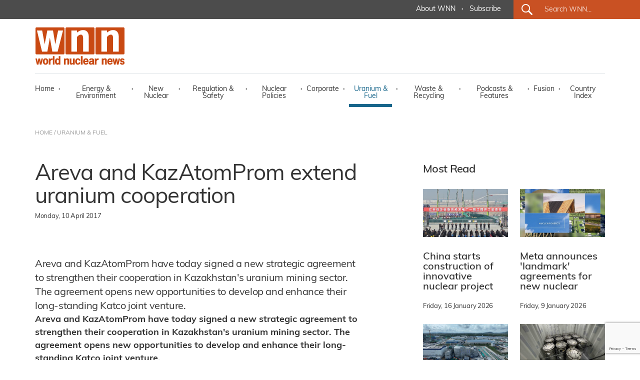

--- FILE ---
content_type: text/html; charset=utf-8
request_url: https://www.google.com/recaptcha/api2/anchor?ar=1&k=6LdJZQYqAAAAAIQ-TFYj5oKknCiGW1BSr4Y53GuY&co=aHR0cHM6Ly93d3cud29ybGQtbnVjbGVhci1uZXdzLm9yZzo0NDM.&hl=en&v=PoyoqOPhxBO7pBk68S4YbpHZ&size=invisible&anchor-ms=20000&execute-ms=30000&cb=3rxr5qoqeqee
body_size: 48781
content:
<!DOCTYPE HTML><html dir="ltr" lang="en"><head><meta http-equiv="Content-Type" content="text/html; charset=UTF-8">
<meta http-equiv="X-UA-Compatible" content="IE=edge">
<title>reCAPTCHA</title>
<style type="text/css">
/* cyrillic-ext */
@font-face {
  font-family: 'Roboto';
  font-style: normal;
  font-weight: 400;
  font-stretch: 100%;
  src: url(//fonts.gstatic.com/s/roboto/v48/KFO7CnqEu92Fr1ME7kSn66aGLdTylUAMa3GUBHMdazTgWw.woff2) format('woff2');
  unicode-range: U+0460-052F, U+1C80-1C8A, U+20B4, U+2DE0-2DFF, U+A640-A69F, U+FE2E-FE2F;
}
/* cyrillic */
@font-face {
  font-family: 'Roboto';
  font-style: normal;
  font-weight: 400;
  font-stretch: 100%;
  src: url(//fonts.gstatic.com/s/roboto/v48/KFO7CnqEu92Fr1ME7kSn66aGLdTylUAMa3iUBHMdazTgWw.woff2) format('woff2');
  unicode-range: U+0301, U+0400-045F, U+0490-0491, U+04B0-04B1, U+2116;
}
/* greek-ext */
@font-face {
  font-family: 'Roboto';
  font-style: normal;
  font-weight: 400;
  font-stretch: 100%;
  src: url(//fonts.gstatic.com/s/roboto/v48/KFO7CnqEu92Fr1ME7kSn66aGLdTylUAMa3CUBHMdazTgWw.woff2) format('woff2');
  unicode-range: U+1F00-1FFF;
}
/* greek */
@font-face {
  font-family: 'Roboto';
  font-style: normal;
  font-weight: 400;
  font-stretch: 100%;
  src: url(//fonts.gstatic.com/s/roboto/v48/KFO7CnqEu92Fr1ME7kSn66aGLdTylUAMa3-UBHMdazTgWw.woff2) format('woff2');
  unicode-range: U+0370-0377, U+037A-037F, U+0384-038A, U+038C, U+038E-03A1, U+03A3-03FF;
}
/* math */
@font-face {
  font-family: 'Roboto';
  font-style: normal;
  font-weight: 400;
  font-stretch: 100%;
  src: url(//fonts.gstatic.com/s/roboto/v48/KFO7CnqEu92Fr1ME7kSn66aGLdTylUAMawCUBHMdazTgWw.woff2) format('woff2');
  unicode-range: U+0302-0303, U+0305, U+0307-0308, U+0310, U+0312, U+0315, U+031A, U+0326-0327, U+032C, U+032F-0330, U+0332-0333, U+0338, U+033A, U+0346, U+034D, U+0391-03A1, U+03A3-03A9, U+03B1-03C9, U+03D1, U+03D5-03D6, U+03F0-03F1, U+03F4-03F5, U+2016-2017, U+2034-2038, U+203C, U+2040, U+2043, U+2047, U+2050, U+2057, U+205F, U+2070-2071, U+2074-208E, U+2090-209C, U+20D0-20DC, U+20E1, U+20E5-20EF, U+2100-2112, U+2114-2115, U+2117-2121, U+2123-214F, U+2190, U+2192, U+2194-21AE, U+21B0-21E5, U+21F1-21F2, U+21F4-2211, U+2213-2214, U+2216-22FF, U+2308-230B, U+2310, U+2319, U+231C-2321, U+2336-237A, U+237C, U+2395, U+239B-23B7, U+23D0, U+23DC-23E1, U+2474-2475, U+25AF, U+25B3, U+25B7, U+25BD, U+25C1, U+25CA, U+25CC, U+25FB, U+266D-266F, U+27C0-27FF, U+2900-2AFF, U+2B0E-2B11, U+2B30-2B4C, U+2BFE, U+3030, U+FF5B, U+FF5D, U+1D400-1D7FF, U+1EE00-1EEFF;
}
/* symbols */
@font-face {
  font-family: 'Roboto';
  font-style: normal;
  font-weight: 400;
  font-stretch: 100%;
  src: url(//fonts.gstatic.com/s/roboto/v48/KFO7CnqEu92Fr1ME7kSn66aGLdTylUAMaxKUBHMdazTgWw.woff2) format('woff2');
  unicode-range: U+0001-000C, U+000E-001F, U+007F-009F, U+20DD-20E0, U+20E2-20E4, U+2150-218F, U+2190, U+2192, U+2194-2199, U+21AF, U+21E6-21F0, U+21F3, U+2218-2219, U+2299, U+22C4-22C6, U+2300-243F, U+2440-244A, U+2460-24FF, U+25A0-27BF, U+2800-28FF, U+2921-2922, U+2981, U+29BF, U+29EB, U+2B00-2BFF, U+4DC0-4DFF, U+FFF9-FFFB, U+10140-1018E, U+10190-1019C, U+101A0, U+101D0-101FD, U+102E0-102FB, U+10E60-10E7E, U+1D2C0-1D2D3, U+1D2E0-1D37F, U+1F000-1F0FF, U+1F100-1F1AD, U+1F1E6-1F1FF, U+1F30D-1F30F, U+1F315, U+1F31C, U+1F31E, U+1F320-1F32C, U+1F336, U+1F378, U+1F37D, U+1F382, U+1F393-1F39F, U+1F3A7-1F3A8, U+1F3AC-1F3AF, U+1F3C2, U+1F3C4-1F3C6, U+1F3CA-1F3CE, U+1F3D4-1F3E0, U+1F3ED, U+1F3F1-1F3F3, U+1F3F5-1F3F7, U+1F408, U+1F415, U+1F41F, U+1F426, U+1F43F, U+1F441-1F442, U+1F444, U+1F446-1F449, U+1F44C-1F44E, U+1F453, U+1F46A, U+1F47D, U+1F4A3, U+1F4B0, U+1F4B3, U+1F4B9, U+1F4BB, U+1F4BF, U+1F4C8-1F4CB, U+1F4D6, U+1F4DA, U+1F4DF, U+1F4E3-1F4E6, U+1F4EA-1F4ED, U+1F4F7, U+1F4F9-1F4FB, U+1F4FD-1F4FE, U+1F503, U+1F507-1F50B, U+1F50D, U+1F512-1F513, U+1F53E-1F54A, U+1F54F-1F5FA, U+1F610, U+1F650-1F67F, U+1F687, U+1F68D, U+1F691, U+1F694, U+1F698, U+1F6AD, U+1F6B2, U+1F6B9-1F6BA, U+1F6BC, U+1F6C6-1F6CF, U+1F6D3-1F6D7, U+1F6E0-1F6EA, U+1F6F0-1F6F3, U+1F6F7-1F6FC, U+1F700-1F7FF, U+1F800-1F80B, U+1F810-1F847, U+1F850-1F859, U+1F860-1F887, U+1F890-1F8AD, U+1F8B0-1F8BB, U+1F8C0-1F8C1, U+1F900-1F90B, U+1F93B, U+1F946, U+1F984, U+1F996, U+1F9E9, U+1FA00-1FA6F, U+1FA70-1FA7C, U+1FA80-1FA89, U+1FA8F-1FAC6, U+1FACE-1FADC, U+1FADF-1FAE9, U+1FAF0-1FAF8, U+1FB00-1FBFF;
}
/* vietnamese */
@font-face {
  font-family: 'Roboto';
  font-style: normal;
  font-weight: 400;
  font-stretch: 100%;
  src: url(//fonts.gstatic.com/s/roboto/v48/KFO7CnqEu92Fr1ME7kSn66aGLdTylUAMa3OUBHMdazTgWw.woff2) format('woff2');
  unicode-range: U+0102-0103, U+0110-0111, U+0128-0129, U+0168-0169, U+01A0-01A1, U+01AF-01B0, U+0300-0301, U+0303-0304, U+0308-0309, U+0323, U+0329, U+1EA0-1EF9, U+20AB;
}
/* latin-ext */
@font-face {
  font-family: 'Roboto';
  font-style: normal;
  font-weight: 400;
  font-stretch: 100%;
  src: url(//fonts.gstatic.com/s/roboto/v48/KFO7CnqEu92Fr1ME7kSn66aGLdTylUAMa3KUBHMdazTgWw.woff2) format('woff2');
  unicode-range: U+0100-02BA, U+02BD-02C5, U+02C7-02CC, U+02CE-02D7, U+02DD-02FF, U+0304, U+0308, U+0329, U+1D00-1DBF, U+1E00-1E9F, U+1EF2-1EFF, U+2020, U+20A0-20AB, U+20AD-20C0, U+2113, U+2C60-2C7F, U+A720-A7FF;
}
/* latin */
@font-face {
  font-family: 'Roboto';
  font-style: normal;
  font-weight: 400;
  font-stretch: 100%;
  src: url(//fonts.gstatic.com/s/roboto/v48/KFO7CnqEu92Fr1ME7kSn66aGLdTylUAMa3yUBHMdazQ.woff2) format('woff2');
  unicode-range: U+0000-00FF, U+0131, U+0152-0153, U+02BB-02BC, U+02C6, U+02DA, U+02DC, U+0304, U+0308, U+0329, U+2000-206F, U+20AC, U+2122, U+2191, U+2193, U+2212, U+2215, U+FEFF, U+FFFD;
}
/* cyrillic-ext */
@font-face {
  font-family: 'Roboto';
  font-style: normal;
  font-weight: 500;
  font-stretch: 100%;
  src: url(//fonts.gstatic.com/s/roboto/v48/KFO7CnqEu92Fr1ME7kSn66aGLdTylUAMa3GUBHMdazTgWw.woff2) format('woff2');
  unicode-range: U+0460-052F, U+1C80-1C8A, U+20B4, U+2DE0-2DFF, U+A640-A69F, U+FE2E-FE2F;
}
/* cyrillic */
@font-face {
  font-family: 'Roboto';
  font-style: normal;
  font-weight: 500;
  font-stretch: 100%;
  src: url(//fonts.gstatic.com/s/roboto/v48/KFO7CnqEu92Fr1ME7kSn66aGLdTylUAMa3iUBHMdazTgWw.woff2) format('woff2');
  unicode-range: U+0301, U+0400-045F, U+0490-0491, U+04B0-04B1, U+2116;
}
/* greek-ext */
@font-face {
  font-family: 'Roboto';
  font-style: normal;
  font-weight: 500;
  font-stretch: 100%;
  src: url(//fonts.gstatic.com/s/roboto/v48/KFO7CnqEu92Fr1ME7kSn66aGLdTylUAMa3CUBHMdazTgWw.woff2) format('woff2');
  unicode-range: U+1F00-1FFF;
}
/* greek */
@font-face {
  font-family: 'Roboto';
  font-style: normal;
  font-weight: 500;
  font-stretch: 100%;
  src: url(//fonts.gstatic.com/s/roboto/v48/KFO7CnqEu92Fr1ME7kSn66aGLdTylUAMa3-UBHMdazTgWw.woff2) format('woff2');
  unicode-range: U+0370-0377, U+037A-037F, U+0384-038A, U+038C, U+038E-03A1, U+03A3-03FF;
}
/* math */
@font-face {
  font-family: 'Roboto';
  font-style: normal;
  font-weight: 500;
  font-stretch: 100%;
  src: url(//fonts.gstatic.com/s/roboto/v48/KFO7CnqEu92Fr1ME7kSn66aGLdTylUAMawCUBHMdazTgWw.woff2) format('woff2');
  unicode-range: U+0302-0303, U+0305, U+0307-0308, U+0310, U+0312, U+0315, U+031A, U+0326-0327, U+032C, U+032F-0330, U+0332-0333, U+0338, U+033A, U+0346, U+034D, U+0391-03A1, U+03A3-03A9, U+03B1-03C9, U+03D1, U+03D5-03D6, U+03F0-03F1, U+03F4-03F5, U+2016-2017, U+2034-2038, U+203C, U+2040, U+2043, U+2047, U+2050, U+2057, U+205F, U+2070-2071, U+2074-208E, U+2090-209C, U+20D0-20DC, U+20E1, U+20E5-20EF, U+2100-2112, U+2114-2115, U+2117-2121, U+2123-214F, U+2190, U+2192, U+2194-21AE, U+21B0-21E5, U+21F1-21F2, U+21F4-2211, U+2213-2214, U+2216-22FF, U+2308-230B, U+2310, U+2319, U+231C-2321, U+2336-237A, U+237C, U+2395, U+239B-23B7, U+23D0, U+23DC-23E1, U+2474-2475, U+25AF, U+25B3, U+25B7, U+25BD, U+25C1, U+25CA, U+25CC, U+25FB, U+266D-266F, U+27C0-27FF, U+2900-2AFF, U+2B0E-2B11, U+2B30-2B4C, U+2BFE, U+3030, U+FF5B, U+FF5D, U+1D400-1D7FF, U+1EE00-1EEFF;
}
/* symbols */
@font-face {
  font-family: 'Roboto';
  font-style: normal;
  font-weight: 500;
  font-stretch: 100%;
  src: url(//fonts.gstatic.com/s/roboto/v48/KFO7CnqEu92Fr1ME7kSn66aGLdTylUAMaxKUBHMdazTgWw.woff2) format('woff2');
  unicode-range: U+0001-000C, U+000E-001F, U+007F-009F, U+20DD-20E0, U+20E2-20E4, U+2150-218F, U+2190, U+2192, U+2194-2199, U+21AF, U+21E6-21F0, U+21F3, U+2218-2219, U+2299, U+22C4-22C6, U+2300-243F, U+2440-244A, U+2460-24FF, U+25A0-27BF, U+2800-28FF, U+2921-2922, U+2981, U+29BF, U+29EB, U+2B00-2BFF, U+4DC0-4DFF, U+FFF9-FFFB, U+10140-1018E, U+10190-1019C, U+101A0, U+101D0-101FD, U+102E0-102FB, U+10E60-10E7E, U+1D2C0-1D2D3, U+1D2E0-1D37F, U+1F000-1F0FF, U+1F100-1F1AD, U+1F1E6-1F1FF, U+1F30D-1F30F, U+1F315, U+1F31C, U+1F31E, U+1F320-1F32C, U+1F336, U+1F378, U+1F37D, U+1F382, U+1F393-1F39F, U+1F3A7-1F3A8, U+1F3AC-1F3AF, U+1F3C2, U+1F3C4-1F3C6, U+1F3CA-1F3CE, U+1F3D4-1F3E0, U+1F3ED, U+1F3F1-1F3F3, U+1F3F5-1F3F7, U+1F408, U+1F415, U+1F41F, U+1F426, U+1F43F, U+1F441-1F442, U+1F444, U+1F446-1F449, U+1F44C-1F44E, U+1F453, U+1F46A, U+1F47D, U+1F4A3, U+1F4B0, U+1F4B3, U+1F4B9, U+1F4BB, U+1F4BF, U+1F4C8-1F4CB, U+1F4D6, U+1F4DA, U+1F4DF, U+1F4E3-1F4E6, U+1F4EA-1F4ED, U+1F4F7, U+1F4F9-1F4FB, U+1F4FD-1F4FE, U+1F503, U+1F507-1F50B, U+1F50D, U+1F512-1F513, U+1F53E-1F54A, U+1F54F-1F5FA, U+1F610, U+1F650-1F67F, U+1F687, U+1F68D, U+1F691, U+1F694, U+1F698, U+1F6AD, U+1F6B2, U+1F6B9-1F6BA, U+1F6BC, U+1F6C6-1F6CF, U+1F6D3-1F6D7, U+1F6E0-1F6EA, U+1F6F0-1F6F3, U+1F6F7-1F6FC, U+1F700-1F7FF, U+1F800-1F80B, U+1F810-1F847, U+1F850-1F859, U+1F860-1F887, U+1F890-1F8AD, U+1F8B0-1F8BB, U+1F8C0-1F8C1, U+1F900-1F90B, U+1F93B, U+1F946, U+1F984, U+1F996, U+1F9E9, U+1FA00-1FA6F, U+1FA70-1FA7C, U+1FA80-1FA89, U+1FA8F-1FAC6, U+1FACE-1FADC, U+1FADF-1FAE9, U+1FAF0-1FAF8, U+1FB00-1FBFF;
}
/* vietnamese */
@font-face {
  font-family: 'Roboto';
  font-style: normal;
  font-weight: 500;
  font-stretch: 100%;
  src: url(//fonts.gstatic.com/s/roboto/v48/KFO7CnqEu92Fr1ME7kSn66aGLdTylUAMa3OUBHMdazTgWw.woff2) format('woff2');
  unicode-range: U+0102-0103, U+0110-0111, U+0128-0129, U+0168-0169, U+01A0-01A1, U+01AF-01B0, U+0300-0301, U+0303-0304, U+0308-0309, U+0323, U+0329, U+1EA0-1EF9, U+20AB;
}
/* latin-ext */
@font-face {
  font-family: 'Roboto';
  font-style: normal;
  font-weight: 500;
  font-stretch: 100%;
  src: url(//fonts.gstatic.com/s/roboto/v48/KFO7CnqEu92Fr1ME7kSn66aGLdTylUAMa3KUBHMdazTgWw.woff2) format('woff2');
  unicode-range: U+0100-02BA, U+02BD-02C5, U+02C7-02CC, U+02CE-02D7, U+02DD-02FF, U+0304, U+0308, U+0329, U+1D00-1DBF, U+1E00-1E9F, U+1EF2-1EFF, U+2020, U+20A0-20AB, U+20AD-20C0, U+2113, U+2C60-2C7F, U+A720-A7FF;
}
/* latin */
@font-face {
  font-family: 'Roboto';
  font-style: normal;
  font-weight: 500;
  font-stretch: 100%;
  src: url(//fonts.gstatic.com/s/roboto/v48/KFO7CnqEu92Fr1ME7kSn66aGLdTylUAMa3yUBHMdazQ.woff2) format('woff2');
  unicode-range: U+0000-00FF, U+0131, U+0152-0153, U+02BB-02BC, U+02C6, U+02DA, U+02DC, U+0304, U+0308, U+0329, U+2000-206F, U+20AC, U+2122, U+2191, U+2193, U+2212, U+2215, U+FEFF, U+FFFD;
}
/* cyrillic-ext */
@font-face {
  font-family: 'Roboto';
  font-style: normal;
  font-weight: 900;
  font-stretch: 100%;
  src: url(//fonts.gstatic.com/s/roboto/v48/KFO7CnqEu92Fr1ME7kSn66aGLdTylUAMa3GUBHMdazTgWw.woff2) format('woff2');
  unicode-range: U+0460-052F, U+1C80-1C8A, U+20B4, U+2DE0-2DFF, U+A640-A69F, U+FE2E-FE2F;
}
/* cyrillic */
@font-face {
  font-family: 'Roboto';
  font-style: normal;
  font-weight: 900;
  font-stretch: 100%;
  src: url(//fonts.gstatic.com/s/roboto/v48/KFO7CnqEu92Fr1ME7kSn66aGLdTylUAMa3iUBHMdazTgWw.woff2) format('woff2');
  unicode-range: U+0301, U+0400-045F, U+0490-0491, U+04B0-04B1, U+2116;
}
/* greek-ext */
@font-face {
  font-family: 'Roboto';
  font-style: normal;
  font-weight: 900;
  font-stretch: 100%;
  src: url(//fonts.gstatic.com/s/roboto/v48/KFO7CnqEu92Fr1ME7kSn66aGLdTylUAMa3CUBHMdazTgWw.woff2) format('woff2');
  unicode-range: U+1F00-1FFF;
}
/* greek */
@font-face {
  font-family: 'Roboto';
  font-style: normal;
  font-weight: 900;
  font-stretch: 100%;
  src: url(//fonts.gstatic.com/s/roboto/v48/KFO7CnqEu92Fr1ME7kSn66aGLdTylUAMa3-UBHMdazTgWw.woff2) format('woff2');
  unicode-range: U+0370-0377, U+037A-037F, U+0384-038A, U+038C, U+038E-03A1, U+03A3-03FF;
}
/* math */
@font-face {
  font-family: 'Roboto';
  font-style: normal;
  font-weight: 900;
  font-stretch: 100%;
  src: url(//fonts.gstatic.com/s/roboto/v48/KFO7CnqEu92Fr1ME7kSn66aGLdTylUAMawCUBHMdazTgWw.woff2) format('woff2');
  unicode-range: U+0302-0303, U+0305, U+0307-0308, U+0310, U+0312, U+0315, U+031A, U+0326-0327, U+032C, U+032F-0330, U+0332-0333, U+0338, U+033A, U+0346, U+034D, U+0391-03A1, U+03A3-03A9, U+03B1-03C9, U+03D1, U+03D5-03D6, U+03F0-03F1, U+03F4-03F5, U+2016-2017, U+2034-2038, U+203C, U+2040, U+2043, U+2047, U+2050, U+2057, U+205F, U+2070-2071, U+2074-208E, U+2090-209C, U+20D0-20DC, U+20E1, U+20E5-20EF, U+2100-2112, U+2114-2115, U+2117-2121, U+2123-214F, U+2190, U+2192, U+2194-21AE, U+21B0-21E5, U+21F1-21F2, U+21F4-2211, U+2213-2214, U+2216-22FF, U+2308-230B, U+2310, U+2319, U+231C-2321, U+2336-237A, U+237C, U+2395, U+239B-23B7, U+23D0, U+23DC-23E1, U+2474-2475, U+25AF, U+25B3, U+25B7, U+25BD, U+25C1, U+25CA, U+25CC, U+25FB, U+266D-266F, U+27C0-27FF, U+2900-2AFF, U+2B0E-2B11, U+2B30-2B4C, U+2BFE, U+3030, U+FF5B, U+FF5D, U+1D400-1D7FF, U+1EE00-1EEFF;
}
/* symbols */
@font-face {
  font-family: 'Roboto';
  font-style: normal;
  font-weight: 900;
  font-stretch: 100%;
  src: url(//fonts.gstatic.com/s/roboto/v48/KFO7CnqEu92Fr1ME7kSn66aGLdTylUAMaxKUBHMdazTgWw.woff2) format('woff2');
  unicode-range: U+0001-000C, U+000E-001F, U+007F-009F, U+20DD-20E0, U+20E2-20E4, U+2150-218F, U+2190, U+2192, U+2194-2199, U+21AF, U+21E6-21F0, U+21F3, U+2218-2219, U+2299, U+22C4-22C6, U+2300-243F, U+2440-244A, U+2460-24FF, U+25A0-27BF, U+2800-28FF, U+2921-2922, U+2981, U+29BF, U+29EB, U+2B00-2BFF, U+4DC0-4DFF, U+FFF9-FFFB, U+10140-1018E, U+10190-1019C, U+101A0, U+101D0-101FD, U+102E0-102FB, U+10E60-10E7E, U+1D2C0-1D2D3, U+1D2E0-1D37F, U+1F000-1F0FF, U+1F100-1F1AD, U+1F1E6-1F1FF, U+1F30D-1F30F, U+1F315, U+1F31C, U+1F31E, U+1F320-1F32C, U+1F336, U+1F378, U+1F37D, U+1F382, U+1F393-1F39F, U+1F3A7-1F3A8, U+1F3AC-1F3AF, U+1F3C2, U+1F3C4-1F3C6, U+1F3CA-1F3CE, U+1F3D4-1F3E0, U+1F3ED, U+1F3F1-1F3F3, U+1F3F5-1F3F7, U+1F408, U+1F415, U+1F41F, U+1F426, U+1F43F, U+1F441-1F442, U+1F444, U+1F446-1F449, U+1F44C-1F44E, U+1F453, U+1F46A, U+1F47D, U+1F4A3, U+1F4B0, U+1F4B3, U+1F4B9, U+1F4BB, U+1F4BF, U+1F4C8-1F4CB, U+1F4D6, U+1F4DA, U+1F4DF, U+1F4E3-1F4E6, U+1F4EA-1F4ED, U+1F4F7, U+1F4F9-1F4FB, U+1F4FD-1F4FE, U+1F503, U+1F507-1F50B, U+1F50D, U+1F512-1F513, U+1F53E-1F54A, U+1F54F-1F5FA, U+1F610, U+1F650-1F67F, U+1F687, U+1F68D, U+1F691, U+1F694, U+1F698, U+1F6AD, U+1F6B2, U+1F6B9-1F6BA, U+1F6BC, U+1F6C6-1F6CF, U+1F6D3-1F6D7, U+1F6E0-1F6EA, U+1F6F0-1F6F3, U+1F6F7-1F6FC, U+1F700-1F7FF, U+1F800-1F80B, U+1F810-1F847, U+1F850-1F859, U+1F860-1F887, U+1F890-1F8AD, U+1F8B0-1F8BB, U+1F8C0-1F8C1, U+1F900-1F90B, U+1F93B, U+1F946, U+1F984, U+1F996, U+1F9E9, U+1FA00-1FA6F, U+1FA70-1FA7C, U+1FA80-1FA89, U+1FA8F-1FAC6, U+1FACE-1FADC, U+1FADF-1FAE9, U+1FAF0-1FAF8, U+1FB00-1FBFF;
}
/* vietnamese */
@font-face {
  font-family: 'Roboto';
  font-style: normal;
  font-weight: 900;
  font-stretch: 100%;
  src: url(//fonts.gstatic.com/s/roboto/v48/KFO7CnqEu92Fr1ME7kSn66aGLdTylUAMa3OUBHMdazTgWw.woff2) format('woff2');
  unicode-range: U+0102-0103, U+0110-0111, U+0128-0129, U+0168-0169, U+01A0-01A1, U+01AF-01B0, U+0300-0301, U+0303-0304, U+0308-0309, U+0323, U+0329, U+1EA0-1EF9, U+20AB;
}
/* latin-ext */
@font-face {
  font-family: 'Roboto';
  font-style: normal;
  font-weight: 900;
  font-stretch: 100%;
  src: url(//fonts.gstatic.com/s/roboto/v48/KFO7CnqEu92Fr1ME7kSn66aGLdTylUAMa3KUBHMdazTgWw.woff2) format('woff2');
  unicode-range: U+0100-02BA, U+02BD-02C5, U+02C7-02CC, U+02CE-02D7, U+02DD-02FF, U+0304, U+0308, U+0329, U+1D00-1DBF, U+1E00-1E9F, U+1EF2-1EFF, U+2020, U+20A0-20AB, U+20AD-20C0, U+2113, U+2C60-2C7F, U+A720-A7FF;
}
/* latin */
@font-face {
  font-family: 'Roboto';
  font-style: normal;
  font-weight: 900;
  font-stretch: 100%;
  src: url(//fonts.gstatic.com/s/roboto/v48/KFO7CnqEu92Fr1ME7kSn66aGLdTylUAMa3yUBHMdazQ.woff2) format('woff2');
  unicode-range: U+0000-00FF, U+0131, U+0152-0153, U+02BB-02BC, U+02C6, U+02DA, U+02DC, U+0304, U+0308, U+0329, U+2000-206F, U+20AC, U+2122, U+2191, U+2193, U+2212, U+2215, U+FEFF, U+FFFD;
}

</style>
<link rel="stylesheet" type="text/css" href="https://www.gstatic.com/recaptcha/releases/PoyoqOPhxBO7pBk68S4YbpHZ/styles__ltr.css">
<script nonce="yjQjaN4K9U3KlV487m4omA" type="text/javascript">window['__recaptcha_api'] = 'https://www.google.com/recaptcha/api2/';</script>
<script type="text/javascript" src="https://www.gstatic.com/recaptcha/releases/PoyoqOPhxBO7pBk68S4YbpHZ/recaptcha__en.js" nonce="yjQjaN4K9U3KlV487m4omA">
      
    </script></head>
<body><div id="rc-anchor-alert" class="rc-anchor-alert"></div>
<input type="hidden" id="recaptcha-token" value="[base64]">
<script type="text/javascript" nonce="yjQjaN4K9U3KlV487m4omA">
      recaptcha.anchor.Main.init("[\x22ainput\x22,[\x22bgdata\x22,\x22\x22,\[base64]/[base64]/[base64]/[base64]/[base64]/[base64]/[base64]/[base64]/[base64]/[base64]\\u003d\x22,\[base64]\\u003d\\u003d\x22,\x22G8KUw5twCcKBEcOdfTwrw7DCqcKLw6LDhXTDsg/[base64]/Dh1LCtsKAw4Y8T2Rew5zCjcOCwp0jw5XDmE/DmCfDlVMpw6bDksKqw4/[base64]/DtERCw4hpwrfCmnNkwrvCt27DusK3w6N9w43DusOOwpcScMO8EcOlwoDDnsKzwrVlX34qw5hXw5/CtirChi4VTRogKnzCkMKjS8K1wpd/[base64]/w5Rcw4k7QsKYw6DCgWoqw6wGPijDpMK+w7xow6fDgsKXTsKLWyZ3FDtwYcO+wp/Ch8K5QQBsw4Ylw47DoMOjw6szw7jDvRk+w4HCvyvCnUXCk8KIwrkEwpnCrcOfwr86w4XDj8OJw5XDo8OqQ8OVOXrDvWgRwp/ClcKlwo98wrDDjcO1w6IpFD7Dv8O8w6IjwrdwwqjCohNHw5Qawo7DmXxjwoZUPXXChsKEw7QgL3wBwofClMO0HHpJPMKnwo1Aw6dqSiFkQMOOwq8tE2FqaBkxwpcFdcOTw6R/wrEQw73CksKuw7p7BMK8QFTDucOlw7zCtsKqw5xgA8OOdcO5w6jCtzNMWMKvw57DusK/[base64]/Di083w6rDr24gZcKpe3dzw5LCr8OlwonDusKUKVzCnRc9A8OcCcKaRMO9w6pHVAXDvMO+w5LDmcOKwqPDjsK3w6UJOMKzwo3DjsOpfi3DpcK9RsOnw5pNwq/DrcKnwoJBHcOJEsKPwowGwqrCisKKZGXDhMKcw5TDoFINwqlCccK8wosyVV/[base64]/CknLDtMKLacKrQcKHUhbCvMKsVFzDrFYYacK9f8Oqw5UHw6l5bCFBwplNw6ETZsOMKcKLwqJUPsOxw43CjsKzAyJ6w5hHw4bDggl/[base64]/[base64]/Du8KTwps/w6k/JsOCB8KgwpFrJ8KmwprCl8K2w4Fhw7Iww5UGwphTOMO3wp4OP2rCsEURw5nDt0bCqsOBwpQcOnDCjht4woFKwr4bOMOoY8OYwpU1woVfw7FawoZpf07DrAXChT3DkgV8w5bDv8KOQ8OBw7PDhsK3wr/DvMK3wojDrcKqw5zDkcObH0EKbgxZwr/CkwhHLsKNesOON8KBwrk/wrXDojh1wrBRwogXwrczb3QTwosXXU0ZIsK3HcOVPW0gw4HDq8Opw7HDpk8OfMOSAAPCr8ODNsKKUErCu8KCwoQQGcO6fsKrw7ACM8OVbMK3w7Rtw7RnwqPCiMOuw4PCvh/[base64]/w4p+w5XCksK3w4PDrnkOwojCgsK+DsKGwqTCj8KSVlXCu1zDisKgwofCtMK+f8OKWwjCicKtwozDvgTCn8OtGQ/[base64]/DrcKww7gtHH14ahxNQMOCUMKHPsOpFx7CoMKRacK0CsKYwoHDkT7DgQFhX0hjw7XDr8O0SBXCkcKtc0jCuMOtEB7DtQrCgmrDkVrDocK8woUIwrnCoGR5WFnDocO6esKvwolGVWvCq8KySQoNwoB5PgQeSWI4wo7DocOkwqZMw5/Cu8OEH8OdG8KRKCvDocKuIsOfRcORw5BhBBXCgMONIcO9IMKdwodJMxd5woPDskoOHsOTwq/Ds8Ofwrltw6fCsC9iJRByM8KrGMKmwrkhwq9eP8KBZHAvwrfDjVHCtWXCisKbwrTCj8OEwporw6JML8Oaw7/CkcK/[base64]/[base64]/DqcOAwq5Bw59vwrHCnivChsOmfsKRw7omLsObEcKAw7DDnU1nO8ORa2jCvkvDiSIzesOAw4PDnkx9fsK9wptuK8KBWlLClsOdHsO2H8K/Ex/CocOhS8OhG3xSeWrDm8KLJsKZwp1sEmlowpYEWMKiw4PCscOpNMKLw7JccHPDt0vCnF4CA8KMFMO+w6HDhQ7DrsKsMcOQFXnCuMO+WUMNRTnChy/CjcOxw6vDp3XDoWlJw6lZXjMICntIecKywq/DuDHCkzrDt8O6w5A2woNqwpIrTcKeRMOLw4thJz8zbnLDoUtfTsOEwpd6w67CjMK6XMOXwq/DhMOqwq/CusOlOMKqwqpWYsOYwoDCpcKzwofDusO+w5U3CMKca8Onw7nDk8OVw7UFwpfDtsOZbzgOGxB0w6hRdSEbw745w6cSXn3Cm8KLw55BwoxDagjCm8KabxLCngIowpnCqMKBKgvDjSoUwq/DkcKrw6DDmsKNwp0uwpdMXGQQMsOAw5nDjzjCvTBGcRfDhMOTI8OawpbDmcOzw4/[base64]/DsERGSsKjwofDisORw74YwpgBw5vDnHLDlTYvA8OMwoHCi8KbLw1fU8K+w7wMwrHDuk7Cg8KKQFgaw7Uywqg+E8KAVQkzX8O9T8ODw7/CgAFEw69UwoXDr2gAwo4Pw6TDu8KVX8Kyw7XDpgVDw6ttFRg8w43DicK4w6HDmMKzRE7DuEfCt8KeaiJsMnPDo8KZP8OEcylwEigfO1LDkMObOkcvCwl9wpzDqX/[base64]/R8OwDsOhNCzCucOvwr8ewooMwp44HQDCvAfCpSpuYsOZJG7CgsKgOcKEXFTDg8OaWMOJRFjDvMOIJAXDlDPCq8O7VMKUBS7CisK6QjALXlwiAMO2LzYSw79cQMK/w6tEw5fCvH0Swq7DlcKrw57Dq8K4EsKBbngRMhJ3LSDDvMOCNEVWKcKHewfCpcKwwqXCtXMDw7vDisOEZARdwroCE8OPYsKHHW7DhcKkw7FuSUfDtMKUO8KEw6pgwpfDuCzDphbDvDgMwqI/wrHCicOXwrQ7c27CksKTw5TDiyhVwrnDlsKBGMObw5PCvzfDncOVwovCo8K9wqTDvMOewqjDq2HDksOyw6dpZjJWwoXCuMORw5/DpgUkIjzCpGQfdcKxMsO9w6vDl8KjwqVwwqVRPsOsdS/[base64]/OBxRw59OAyhPO8OBH8O5fxbDtQ7DlXY7wrjCvHjCliDCo1pew79/VwIjCcKBcsKtCDJXJjZcHsOAwr/[base64]/JMKqaQnDrDhvWS7Csi7Dk8OGw4zClMOpwqbDhifCn18ScMK3wqrCjcKuUsKJw7N3w5DDrsKbwq0JwrYaw7BadMO+wrQVQsOYwqwww6JRfMK0w75Ww6rDrnlnw5/DgcKRe1nCnRpGaCzCmsOwPsOLw5/[base64]/CsMOnw7NDwpg7w7TCvk7DtcK2wphYwqlLw7AXwqc2XwnCncKhw51xC8KjWsOlwoZEAAB4MioEAMKHw7U3w4TDnmcPwrfDmxopV8KUGMKAa8KrVcK1w4pyGcOvw4QGwrLDviVaw7MZE8K2w5U5IDx/wo4QBlXDoXZ2wp95K8O6w5PCusOEQFtAwqIAHnnCh0jDlMKWw6VXwr5kw7fDtWrDiMOowpjDqcOVQwdFw5TCt0TCocOGdAbDosOlNMKSwr/CoGDDjMODFcO/[base64]/[base64]/w6/Ch8KqEwZqw6XCnsKFJQAZw5DDlyLDoE3DrsKZJMOrISUxw6DDpwbDhGHDsz5Cw61RZ8KHwobChzN+wqo5wooPRcKowpEjOnnDgmTDpcOlwolyEcOOw5BTw4c7woVJw7B8wocaw7nCncKvJ1HCuHxZw5JrwrTDoWfCjndgw4AZwrg/w6Jzw53DgxQLU8KaY8O/w63Ci8Oiw4lZwofDvMK2wobDun90wp4ww5zCsDvCtkrCkXrCoHHDkMOqw7fCh8KOYGxiw6x5wo/DuxHCvMKuwq7CjxNeJwLDusOAWi4mIsOaOB8MwonCuAzCr8KZPE3CjcOaKsOZw77CnMOAw5nDs8Kzw6jCuhFHw7g4JcK1wpE5wqtgw5/CpDnDtcKDa3/Cq8KSKVbCnsKXe0YiV8O1aMKtwpTCqsOaw7XDmEsyBHjDlMKIwppMwq7DnkPCmcKww5zDt8OqwqU1w7nDusKxcRzDlCB8PiTDqA5Iw45TFgnDoRPCicKtYBnDmMOewotJKzsEJ8OWG8OKw6PDtcKAw7DCoGFbFX/CtMOvDcK5wqRhYFTCv8KSwprDlz8LBw7DgMO/BcOew5TCjnIcwotMw53Cm8OnWMKvw5rCm2HDijQZw7LDriphwq/DnsKJwpfChcK4VMO4w4DDmWjCg27DnDJqw4bCjSnCjcOOQV04XcKjw4XCgxk+MBvDvMK9FMOBwrHCgDLDj8OrNMO4MGpRD8OzWcO6bgNpQcO0AsKJwoDDgsKgwq3DoE5swrpbwqXDosKXJMOVd8K4FMOcN8OYecKTw5nDs2fCgE/[base64]/CpmDCmcKWwoTCjsKqUXXCsAjCgSFNU2zDo3bCgQfCr8K3NkzCpsKqw5fCoXh6w4pEw6rCtRTCh8KuJcOpw47DnMO/wqLCsilQw6TDpghzw5TCsMKBwpXClFhcwovCrHXCk8OrI8K4w4PCmmQzwp1RcEzCosKGwociwrd/WW1fwrDDkktMwrF6wpPDoQUSIQhPw5AwwrTCilY4w7ZRw6nDnnDDucO4F8Kyw6vDrcKBOsOYw4USZcKKwq0cw64ww7fDiMOdKkwvwrvCuMO8wpsJw4LCrA/Dg8K7PQ7DpUBEwpLChMKYw7Jpw5dEZsOCeVZpFFBjH8KDIsKlwrtNbj3CiMOFcnbCvMOzw5TDhMK0w6oic8KnLsO1CcOwahQfw5orCQDCrcKPw407w5UAeF9iwovDgj7DhcOow7hwwpBXTcO/[base64]/DvTs5SyJAAnDCm8Onf8K7SiMNw7s2TsOFwo4Bd8Kuwrw/wrTDjHsJXsKEFkFHOcOHZTDChW3CksOAaA/DjCwkwqxIDjIbw6vDqwHCq2FlH0gjw6rDkTcawqxywpJww5dZJMKlw6vCsyfDgsOuwo7CssOMwoVFfcOfwr8pwqMlwpEDIMODM8Oowr/DrsK7w4rCmFHCpMK+woDDocOnw5cFW0kZwqjCmnPDi8KZIyB2fcKtfAdQw7vDv8O1w5nDlApawoUIw71uwpvDrsKNBlJzw63DhcOtecOCw45FLSHCrcOwNigdw7cjT8KxwqXDnArCj07CkMOwEVLDjcOaw47DoMOaQn/[base64]/[base64]/wrjDiWVsw4pewpdIG8O8w4YLUhjCqcKawoBdwoM1OMOJDcKNw5RTwqFMwpZrw6zCv1DDgMOFZFjDhRMMw5fDp8ODw41WCQXDj8KcwrhTwpBuHQjCqXZ4w6rDjncmwoNuw4DCsj/DhcKydQcAwp0CwogMWcOiw65Tw7XDisKMDgA7ckUDY3IBEm/DncOdKTtGw7nDlMOzw6rDoMO0w5pLw6rCmcOjw47DkMOsKk5Iw6ZlJMOTw47DmiDDu8Onw6AUw5xmFcOxJMK0T2/DjMKnwpzDhksZcwodw5s6cMKaw77DosOWWGtlw6poJ8KYUWvDp8KWwrRUAsOdXHDDoMK3XMK9BFcLT8KpDwcXG0kRwpfDpcOSGcO6wpV8Sl/CviPCtMK8SUQwwqUlRsOUFAHDj8KWcgEFw6rDnMKYZGtaKsKNwrB9GywtLMKQak7Cp3/Djhp4RgLDhh4iw49jw7AoGSwlc27DocOUwoFybsOuBgVKK8KgSnlBwqwNwrzDj2pGbGjDkhjDnsKDOMKNwoDCr2ZLRsODwpoMc8KNH3rDv106BUUlDGTCqMO5w7vDuMKhwpTDuMOSRMKaXlJFw7vCh0hEwpApSsKwZHHCpsK9wp/CncO/w4TDmcOmF8K4IsOfw73CnQ7CgsKWw6pTalFTwoDDmcKWX8OXO8KSKMKCwrMHPms2ZxppY0bDtg/DvVnCicK8wqrClUvDrMOOZMKhf8O2chgIwrBDIAxYwr0SwpnDkMKkwqIoFH7CvcO2w4jCmlXDgsK2woFpRcKjwrVAWsKfVAHDt1ZhwrUnFWfCpyHDiiHClsO4bMKnLVvCv8OpwrLDshUEw7jCg8KFwqjCmsOoAcKdNFZPNsO/[base64]/Cnl5Dd1Z9TMOuw57Dgz7DpsONQsOjMR9tVVXCqmHCpMOHw5DChxvCi8KQCMKIw54xwqHDlsOFw68aO8O+BMOvw6bCt3YxL0nDkSvCjXHDh8Kzf8OwMzEaw55xfw7CpcKaAcKow6Q3wrkgw5w2wpvDk8Kiwr7DsDoRGlfDq8OEw7HDpcO/woPDt2pMw4pSw4PDn3XCh8OBU8KUwrHDpsOZccOAU2czK8OrwrDDqgrDrsOtcMKCwpNfwqkSwp7DiMOTw63DklHCksK/[base64]/Gjdxwp/Cj0TDrcK7YsK3w7zDnywGegPDoWBSc0jDo01dw7I4ZsKbwq1vZMKvwpQIwroaMMKSOsKGw7vDk8K2wpI8AHTDv1zClVsVW0Egw4sewpfCtsKmw7kyW8Odw4PCqAvDnzfDhmjCgsK5wp4+w7bDr8OpVMOsa8K/wosjwrMdNTTDr8O6w6DCtcKtFmjDjcKgwq/DthkIw7U9w5t5w59bVGoUwpjDicKTD39Zw4JVbCteKsKub8O1wqclelLDoMOEWCTCvXoSdMOmLkjCsMO5HMKTbzlpanfCr8OkWXFow4zCkDLDisO5Dw3DjsKVLld5w61ewpAfw7szw51vYMOaJU/[base64]/DoXTDgcKvaMOxcsKYBcKDGMO5w74Ew7rCnMKsw43Cg8OUw5jDi8OOCAYNw6UoS8OzWxXCicKZS2zDljIQbcKgO8K8dsKaw4Njw7Iyw4pGw5lkGkddbDbCul0TwpzDpcO5Si7DjSHDtcOrwpVowrHCnFXDrcO/[base64]/DuBvCtcK8w7dSYiPDgVpJwprCiMK0w4nDmsKiw5zCpsOTw4wMw5HCpi/CkcKCFMOHw5Blw5YCw6NUXcKCU0DDsxJow6zCqMO/bXPCmRZOwpxUBcOlw4nCmknCiMKGdVnCucOlZyPDhsOFFFbDmiHDtj0WZcKmwr8Cw6/Dv3PCnsOuwo3Cp8Kdc8Kdw6hxwr/[base64]/CgMKsPltvw4YYN8KKwr8Yw7TCoSHDqhFDW8OfwoV+DcKpZxPCpipmw4HCnMOXAMKlwqzCnGfDncOwFTTCmwLDusO6EsKfBsOpwrPCvcO9HcOzwo/CqcO0w5/CjDXDssOvAWl1VUTCiUV4wphOwpIew6nCvFV+L8KZfcOVScOdwq0oZ8OFwqDCp8OtCULDrcKXw4ghLMKWUk9FwqhEMsOHRQpBCUErw7h8dgdYFsO6c8OAFMO0wqvDk8Kqw4tiw6EfTcODwpVnYHYUwrjDhlcVRsOxVElRwrrDtcK+wr9Vw7TDnsOxesOyw6jCu0/Co8Ofd8KQw5nDix/[base64]/CnMKXTRrDncK3wohnwrHDiVTDiwdBw68iOcOpwr8Fw5xSLcOjX0APYFkEVcOUan0GesOIw7wXTh3DgF7CtSUrUXY+w4HCtsKrZ8K8wqJFIMKww7UgeQ3DiFHCgGcNwrAyw5zDqgTCp8Knwr7DvT/CjRfCqQ8Rf8O2KcK0w5QiV3fCo8K2DMKBw4DCiTcLwpbDksKGUjB2wrAmUcKOw70Dw4zDsB7DoSrDo0zDvFliw6FgfDXCg3nCnsKWw61pKjrDrcOheEUNwr/Dh8KTw4LDsQ9vW8KEwqxaw6ccPMO4G8OVWsKswpc8LMONW8O2EMKnwrrCqcOMSytWKSU3KVhhw71jw6vDksKxZsOZUi7Dh8KUUU0+XsKBXsOTw5/Dt8OAaAQiw4DCsA3DnTPCosO/wqTDlhtfwrY8FifCh07DhsKLwoJXDzQqBkPDnX/CjSPCm8OUTsKww43CvysRw4PCrMK/UsOPDcOewrEdS8ObQD5ZPcOdwp9YJhJiCcOVw5xWHXlswqDDs2MuwpnDr8KwO8KOaS7DhCEfHH3DmUMDfcOvWsOgIsO5w7jDrcKfLS4EW8KvTSrDiMKYwpR8YUkceMOrDFcuwrjCicKeecKpAsOQwqfCs8O5KMK1Q8KUw6DDmsOHwrdtw5fCo2prSURbK8KmdMKmLH/DvcO8w6hHXGUaw7LCkcOhZsKLA2LCr8OHaCAtwr9YCsOeacKzw4E3w74+asOmw6l6w4APwqvDh8K3AitXX8Ooaz3CsF3CmMOuwokdwroZwpUUw6nDs8OZw4TCtXnDsSvDkMOqd8OMNRxnDU/CnwzDv8K3EXlMTBpMLHTCgWh8JXJRwoTCr8KQfcKJQFNKw4DDnCDChALCv8OdwrbCojx2dsK1w68BT8OXbw/ChRTChMKHwqM5wpvCrHXCuMKJalcNw5fDhcOkJcOlFMOjwpDDu3bCsHIJdF3Cr8OHwpDDp8KkPm/DlcOpwrvClUdQa0DCnMOCGcKQDWjDr8OULcODFnLDlcOfIcKMYUnDq8O/MsKZw5A0w6tEwpbDssOsFcKYw50/w7J6UkvCjMOdRcKvwo3CqsO6wq1twpTCj8OLKlgSw4DCmsO+wpEOw6fDhMKCwphDwqjDqFLDhFVUMTF9w5k3wrHCu0nDnCHDgW4SYFc1P8OdHsOow7bCqHXDrBzCo8Opfl4HL8KKRw81w6M/YkBXwoA6wpPChcK7w6nDuMObTyJtw53ClcOcw5BnFsKXKw/CgsKnw7sYwol+aznDhsOgez1ZMyrDtinCqx8ww5kvwoMQI8KWwqxIYcOHw7VfcMKfw6gzInM2FQs4wq7CnA5VUVvClXIoJsKIEgVoJVtXZElLK8Onw4DDusOew6VpwqA1bcK8CMOZwqtZwrnDs8OkMiEKOQ/[base64]/[base64]/[base64]/Cs0ViTsOhJsK3wotwP3zCmXVswpt8woLCjmR2woPCm3PDs2AaGinDoxjCij5jw7Y0J8KZMcKRZ2vDksOMwrnCs8KSwrzDqcO4WcK3IMO3wphiwrXDp8K2wotZwpzDoMKNUErCkBd1wqnDtgrCmUHCocKGwpg6wojCkmTDiQVrDcOMw53CncO2Ml7Ck8Kdwp0/w4nClBPChcOGSsOfwoHDsMKHwpUNMsOKPMOWw5vDqBjCicO4w6XCgl3DgnImJcOnW8K8dcKnwpIQw7TDoQ8dEcOrw4vCims6GcOowqXDpMKaBsKOw4PCnMOsw7NzIFdmwowtBsKowpnDjwcIw6jDiWXCgDTDgMKYw7sNUcKWwpdjAjN/wp7DmX9HDm1OZMOUAsO/JFfCrV7CpygtFhNXw4XCono/[base64]/CusKMw6/[base64]/[base64]/CmV1pwqTCkMOBR8KvH8OrJMKKw6TCr8OhwqdKw5UsSSLDpGx3EUdcwqY9TsO7w5lVwqbDlgxEL8OpPHhaUsOvwp/[base64]/w6cywottfsKEwp/[base64]/DilzDo8KJPsOAwo4rw6UsBWMvHnZgw5HDtE58wqHCp1/DjDNPGD3ClcOHfEjDisOqQ8O2wqgTwp7DgERiwoI/wqtow7rCtMO3UmPDjcKDwqrDgSnDvMOrw5DDqMKJZMKWwr3DiAooOMOgw4tgFEhVwp/CgRXCozANUV7DlzXClncDAMKeNUIMwpMwwqhIwo/DmkTDjAzCjMKfYEgRNMOTZxDCs3gnIg4owrvDosKxITF0CsKUa8K8woENwrfCpMKFw5hQOHYRZQosHcOsSMOuXcOZNELDiFrDji/CqGNdWwAbwpEjAVzCsB4UccKow7QQcMK1wpdAwqVLwoTCocK5w63CliHDkXXDrAdbw6AvwojDu8O3wojCjykGw77DuQrClsObw4wjw7vDpkrDqjQXLigyZg/Cn8Kkw6kPwpnDtyTDhsOuwrhDw4PDtMKbFsKjCcOcCSPCqik/wrbCnMO9wo3DtsOHHMOreS82woFGNnnDo8Oswrdsw6LDhynDvXDDkMOqecOiw68ww5FYeG/Cm0TDjw1KKhTCrX7DusKvRzrDimtKw4zCgsOWw4zCnnZEw51BFmzCiwBxw6vDoMO1L8O3ZRgTCXHCuiHCl8OkwqXDi8OvwqLDucORw5Blw6vCpsKgUx8gw45FwpTCkUnDpcOcw6B9QMOuw482MsK1w791w60FJm/[base64]/[base64]/CrXBkw79ww7JQd3dhw7zCtcKGW0N5wrxTw5Niw6zDpibDo1LDrcKJeQfCgmrCjcOlOcO4w4wGIMKWAhrDqcKBw5HDhhvDgnvDqn8XwqfClVzDlcOKY8O3YhJJJFrCu8KlwqVgw7ZCw5Ftw5HDucO1YcKtasKLwpR9dhVRVMO/EW04wrQ1J08Gw5oUwqJ3aCYmFCJzwoDDpDvDgVPCuMOYwqIiwprCgTjDlMOLc1fDgxpPw6HCqBZfQRbCmARjw67CpQAswozDocO6w5TDswfCkTDCrlJkSxgew5bCrQY9woHCosOvwp/CqwEhwqYkIwvClB1ZwrjDrcOPISHCicOLVCvCghTCnMONw6bChsKCwofDk8OgXEDCqMKvNisFLMK0wrTDhno8QXJJR8KKBsKcQiDCkVzCmsOBeWfCsMK0KsO0VcKJwrtKKsOQSsOlGxFaFMKQwq5mCGTCrsOjcsOqGMO/F0fDgsOWw73Cv8Oab0rDjQgQwpUxw5bDjsOawrl6wo5yw6TClMOBwr4ywrsBw40Gw63CnsKjwrTDgxbDk8O2IjjDq0XCsx/DuAPCrcOaUsOOKcOWw5bClsKwZxjCkMOCwqMIakTDlsOyaMK3dMKAR8OhM33Csw/CqAzCtwFPeWQAIX4Gw41Zw4XCnw/DkMKrCGwuZBjDmMKyw5wzw5hdVjXCp8OrwoTDvMOWw6/DmXDDo8OIw448wrrDvMO2w69JCyjDpsORccKEH8KhS8K3PcKuccKfUDpHbiDClRrDgcORbTnCv8KJw6fDh8Otw7LCuEDCqwILwrrCrEEYAyfDpCFnw4/CvzzDhS4hfxDClgh6F8Olw643OgjCmsO/KMOZwoLCpMKOworCncOdwogewoFjwrfCuXsoGk49I8KSwoxBw61BwqUDwoLCssOUOMK3PsO2fHdAdnQwwphaB8KtLcKCeMKCw4YNw78ow6vCvjBQU8OvwqDDhsOjwohfwrvCoArCksOcR8K2M1w2aXHCjsOuw5HDlcOVwpbCqmLDmG4KwpUzccKFwpnDvx/CqcKXM8KnWwHDh8OSYG8gwqTDvsKBXVXDnTNmwqPClXUvNmleMUAiwpgnehZkw5fCgwZgKGHChXrCmsOww6BOw5PDisOPO8O/woEPwoXClUhlwo3DkRjCnzVjwpp+woYSPMKuUsKIBsOPwrtew7rCnnRCw6rDgT5Fw4wDw7NhecO1w6QKIMOcHsOlwodfCsKLIXTChy/[base64]/[base64]/DsgQgw7bCk2XDsV8WVMKEIRHCqVlSF8K+KVsWB8KCFsKxDCvDkB3DhcO3V0ZVw68Fw6IACcO4wrTCs8K9biLCiMO3w5FfwqwzwoslXRjCoMORwpg1woHCuSvCoTXCnMOLHcKlEn5cQG92w5TDpE8Uw6HDgcOXwp/Cth4WdHPChMKkHcKUwo4deXQjFsOmO8OOAXh+Um/CocOia114wrpGwq4XN8Kmw7rDj8OMSsOcw4UKTsOkwqLCqGTDtzJyOlJPH8Oyw7MOw5N3Y1Uhw77DpE/CrcO4LcOZeD3Ci8Kjw7AOw5QyZ8OOISzDlF3CssOJwqJSRcO7ZHkMw6/CscOXw51dw5zDgsKKbsOvPDtQw5NtDzd/w49xwpzCsiXDjCHCv8KWwrvCuMK0VDbDjsK2QWFGw4zCtyUBwoh7QjFiw5XDh8OFw4DDlsKhVMKywpvCq8OARMOLfcOvJ8ORwpg+ZcOdK8K3KcOPAiXCkWfCjmTCkMObIBXCiMOge03Dm8O5C8KlZcKxNsOawrTDoxvDp8OAwok5VsKCX8OcXWZSfcOqw73CvMKiw5g/wqHDtTXCtsODJxHDs8KRVX1Owq3DqcKHwoAawrbCkB7CisOSw4dowovCrsOyE8OHwowdVmNWA2/DuMO2AsKIwr7Clk7Dr8Kywq/[base64]/ClMO3c8OTEl/Dm8Oqw57DusOdBcORRC3DizZGRMKzIUcbw5rDkk/CuMKEw4tfVQU4w6ZWw7TCjMKOw6PDkMKBw6h0OMOgw5dlwoPCscOuT8O6wpE3F1LCpz7Dr8K6w7nDp3I9wqpTScOSwqTDi8KofsKYw6Jsw5HCgnQFOAQiLnYRPHnCtMO4w6tAWEbCosORPCLCiWlEwoHCmcKAwpzDqcKZRBBeCRMwE3cWZnDDgcOEZCgmwo/CmynDp8O5U1wMw4kHwrl2wrfCjMK2w6B3YmpQIMO/RQoywpcjQsKYZD/CkcOsw5dswoDDvMOjRcK1wqzDrW7DvWJHwqLDi8OPw4nDgHDDl8K5wr3CgMOAWcKqEsOoacKJwpbCi8ORP8KlwqrCjsO+wrh5ZlzDqmvDuBtvw59xE8OLwrxiLMOow6saUsKyMMOdwps6w493XCvCtMK6RzrDsCDDpR/[base64]/[base64]/CkMKAw4Z8w6TDhzEFw5bDgRJyEsKWF8O6wqLCiVFxw7HDrxMUXVTCvAVUw7scw6nDtghVwrg1LQzCkMK6wo3Ch3TDisOYwo0GScKYNMK2dhsUwojDox3CrMKyUjV1ZSxoeyPCnw45QlUDw7A5UUI/ccKQwqgwwrfCmcOew77Ck8OQJQglwpXCgMO5P0Y3w67ChAEOXsKoW2IgFWnDhMOowqrDlMKCFcOwcGYiwrADYjTCqcKwf1/CnMKnQ8KUXjPCoMKqNk4xGMObczTCoMOEf8KawpDChiBgwrnCj0B7f8OnOMOTRlI0wq7DtwxHw6soFw0uGigQCsKiT1x+w5Qww6vCiCcRNBHCkRbDkcKLImIYw6xMwqt/OsOyLlUgw5zDlMKfw5ALw5vDiF/DjcOsOksNVSwww58zR8Kiw5LDlAMZw63CpCsMdzzDmcO0w6nCocOwwo0Lwq7Dm3VswoXCocOJT8KKwqgowrTDhgDDtsOOPAVvJcKKwoc1EmwFw5VcO0gWPcOjBsOtw77DncOoAQE9PjFmAsONw5tiw7R1LAPCkQoZwpnDtncvw6MYw7HDhRgaZWPChMO1w6p/G8OwwrDDgnDDj8OZwrXDm8OzQMOww5bCrUUBwqNKRsKTw6fDhcODPFICw4zChVjCmsOzAi7Dk8OrwrLDq8OzwqzDjzbDh8KZwoDCr0IDXWQLSDJNDsKvJWU1RyZ9DyDCvg/DgGQww6PCmhQeHMOUwoMEwqLClkbDpjXDusO+wr9PMRYmVcO0UgTCrsO/HQ/Ds8OWw5UKwp4XBsOQw7ZnX8K1Rip5E8OAwpvDnglKw43CnQnDqWXCuVnDocOnw5JKw5jCpFjDuRB1wrYpwp7DoMK9wrAeckTDtsOeVDxUXXIQwrZmBSzCo8OTWMKYID9PwpB7wqxiJsKOUMObw4bDqMKdw6/DvDslZ8KNFV7CumNwNyEdw5hKWDMRecKabkVLHgVVYk0FQCoiSsOzRxsGwqXDvGzCt8KJw59TwqHDoUbDqCFBWsKxwoLCqU4CHMKeM1rCg8Krwq8Sw5DDjlcGwpPCscOcw6zDp8OSHMKfw5vDtlt+TMOZw5FUw4c2wqIyI3EWJVcrEMKswrXDkcKGMcKywo/ChFBdw6/Ct2kIwqt8w60cw58+d8ONNcOuwrI7KcOqw7IZbhMPwqY0NBRIw7o1I8OgwpHDpz3Di8OZwrnDq2/CgjrCvMK5YMONX8KAwrwSwpQQKcOZwpoqf8KWwrJxw6PDrz/Ds1d4bhXCuj04HMKZworDlMOjAhnCokFMwq88w5U8w4TCkApVCHPDp8KQwpMCwr/DpMK8w5dnaGlgwozDm8Onwr7DmcKhwowNbcKYw4/Cq8KFd8OZcMOoBzlfIMOiw6TDiglEwpnDkEA/w69hw5PDoRMUasODLsKHQMOFSsOOw5siL8OjWRzDocOkacKOw70bLUvCksKWwrjDqSPDris5fEovAnkyw4zDkVjDuEvDr8OlKjfDjFjDsTrDmynChsOXwqcnw6VGQkYnw7TCg0kIwpnDsMOnwq/Chnl1w7rCqmsUWAVJwr8uGsKbwrvCkTbDqnjDvcK+w7EuwqUzB8OZwrLDqyQkw7wEL3UHw4hmHiEmRHt0w4RxTsKPTcKBWFYgDsKlNG3CkEPCrnDDtsK5wpHDssKEwoJPwokDWcO2UsKsGio/w4VJwqRPcCHDosOjD258wo7DtkbCsivCvGLCvg7DmsOEw4Bvwqllw7xpTC/CqmbDjBbDtMOWchgadsKqWGcgVHDDv2EVJS7Cl3VGA8OtwpgYPjkLYjLDoMKXPm96wobDiVfDn8Kqw5QwDnfDo8O9FVbDnxk2VMKyTE0ow6/[base64]/CkS5qwqYJw47DpjvCkGApwoRxw73ClTLDpcOlegHCgQPCscODw6fDjcKuQTjCk8Kvw7J+w4HDocK/worDszJAbDsdw5tXwrx2DgPCkjkOw6TCp8OMHywcHMKYwqXCnSMcw6dMBsK1w4k3HSvDr1fDrMOdF8KtdX1VNsKzwqh2w5nCtSs3EkAnXRNfwrTCukwGw4JowoFeD1zCtMO/wp/[base64]/DhlI6w6lCw7nCncOlwqpHN8K5UcORw7vDgsKkfMKjwpTDhljCt3HCjzHCmWhOw5xRV8KPw7BpbXEqwoPDhHNNeGPDrADCosK2b2kkwozChHjDgVwSwpIHwrPDg8KBw6dYJcKRGsKzZsOKw44JwqLCsA0wG8OxHMO5w7bDhcO1wrHDh8OtaMOqw6TCosOBw6/CrsKxw7xAwq4jViULYMKOwoLDh8ObJGJiA0I8w4oPIBvCiMKEJcO4w7HDm8Oww4HDt8K9P8ORX1PDvcKLHcKUGGfDicK6wrxVwq/[base64]/[base64]/CgMKRwoLDhn0Bw5fDvnvDtMKJwobCsF3CuAgeOH8SwqHDpW/Dv2UGccOzwoABNxTDtFIhS8KUw6HDvBZ+wqXCo8KNNj/CkzTCtMKRScOBPHjDnsO4QCoYRDILYk4Cwr7DqhPDnyhnw4LDsQnCgUchIcKEwpvCh0HCg0NQw6zDm8KGYRbCvcOlIMOlBWdnSBPDg1Nkwo0hw6XDqAPCoHUMwoXCosOxU8KqN8O0w7/[base64]/wq0PwqxnwrLDoMOUw4DDjcKGwrt/w5Vrw6/DpcKRdgTDrMOlLcOhwptda8KxDTYPw7RFw6DCq8K4MypAwoAlw5fCsElIw7J0HzRRDMKyHQXCusK7wqPDpkjChh0kdkoqGMOBb8OWwr/DjSZpdnfCrMO+D8OBA1pnIRtzw5fCvXoDDVYow4bDpcOow59XwqrDnSUGSFguwq7DvRVHw6LDrsOww5Fbw5wQMCPCoMKXbsKVw74qfcOxw49SYz/DrMOufsO/XMOmcw3Dg1zCgAbDnFTCusK7HMK3LcOLCG7DtSLCugHDj8Obw4rCocKdw7w9bsOjw7ZiBwDDrU/Ci2bCiV3DnQUoaFzDgcOVw4fDoMKSwprCuUJ0S3TCiVxmDsOkw7nCsMOwwqbCiS/DqjsNflsOFVNkeVnDhhPCiMKEwpLCk8KfCMOaw6rDmsObfVPDj2zDlCzDkMOWPMOjwojDj8KUw5XDj8KzKSpLwoJ2wpXDjFZgwpvCgsOVw5chw75JwpPCv8OZeDrCrm7DlMOxwroFw6A7dsKHw5PCsU7DsMOaw6XCgMO5exrDqsO1w7/Dgi/Cp8KZU0jCt34Hw4vClcOOwpkKMcO6w7TCljhFw6lZw7/[base64]/[base64]/DiHJowqvDti7Dk2t8cybDnMOVPsKkJ8Ohw7Uew54PRMKDM350w53Do8KSw4/DvMKBKUYCHcKjTMK/w73ClcOkE8K2McKswq9aHsOMQcOIDsOpOsKTS8OqwpzDrQFow6AieMOvbiogIcKDw5vDlzLCtS16wqjCjnbChcOnw5rDjCTCl8OEwprCsMOsVsOBMwLDu8OVIcKZRRtteEtzVi/CiH1Pw5jCmGrDrkfCucO0TcOLWkkkD0rDjsKAw7dwBirCpsKlwrXDpMKLw786PsKfwp9Ja8KCB8OHVMOewrjDqsO0AyvCtxt8FFUVwrcHacOqXj0CYsO4wpbDkMOWwrh7ZcOww4XDjXY8wr3DtcKmw6zDq8OywqRyw6fCmUjCsjPCkMK8wpPCk8O/wr/CvMORwr/CtcKedGAVQcKQw5Zdwp0FSmnDkWPCscKFwrLDhcOHL8K+w4fCgsOZA2EoSAR5ecKXdsOtw4HDrnPCkzQtwpDCvcKYw53Dpi3DukbDhkTCp2bCrkhVw6Egwo8Nw5R1wrbDnypDw5RKwojCq8KQH8OPw6cdKMK/w7XDimbChHtMR0lYOsOFZm7CusKnw4p9Xi/Ci8KWEMOwIkwswopeRytjPEAUwo5/VUoNw4cJw7tYH8Oyw49LYcKIwpHCv3tAZsKlwo/Cp8OZd8OJbcKkRkrDtcKAwok1w4hzwr1lT8OEwo99w4XCgcKPCcK5HW/CkMKWwojDoMK1bMOnB8O0w7g3wo8cQGQLwojDl8O9wrnCnRPDhsOywqFaw5fDtzfCm0FaCcOwwobDjBdANFHCvFkSGMK3fsK3B8KaSk/DuxBJwqTCo8OyHHHCrGsRXMOBOcKFwo81VHHDmDVVwonCrRRdwpPDrDIAT8KRbsOhWlvCk8O1wrrDjwrDmFUPIcOzwpnDscOSD3LCqMOPO8OSw64LIW/DvHUww4bDvEANwohHwoRbwofCmcK+wqLCvyBvwpHCsQcFGMKYeShnKMOzKRZHwoU4wrE+AQnCi3vCk8O0w7d9w5vDqsKNw6JSw6dUw4h4wqDDqsOQfsO8RTNICH/CnsKRwrt2wpLDmsKDw7E+YRxJbmY7w51VScOYw7Ysb8KubyV4wqHCtsOqw7nDplZ3wowVwoDDjzLDqCFpCMO0w7TDnMKgwq1pGC/DnwTDuMOGwr9CwqUhw6tBwokSwrMyZCzDoC5GZA9VEsKUWibDt8OLFBbCg0MxJmxzw44cwpHCkS4AwoEQNBXCjgZzw4DDki1ow4vDl2LDgDAkK8Opw6HDpFo/wqXDrVRDw5MYGsKcUsO5N8KbHMOeLsKgIHlcw6NswqLDrzQiUhAFwrjCkMKdMDBDwp/DjkY6wp8aw7XCkTPCvQ3CtijDhMOzVsKDw5xow4gww74ZLcOWwojCpxcsS8OEfE7DjU3DkMOeVBvDoT1LFkYyesKhFjk9w5wCw6/DoFtdw4XDgMKhw4rCqnYgFcKEwojCicOjwqdBw7s2DlxtXTDCqVrDoXDDtCHDr8KCJMKKwqnDnxTDqXQZw5sXOcKQMA/CrcKSw5DDjsKtCMKQBi1OwrAjwpkOw4E0wpQNSsOdOSFnaDZZWsKNJVjClsONw7J5worCqRdgw7d1wq8Nw4INZlJuZ1g/IsOGRCHChibDq8KRU1hbwo3DscKmw7wxwrTCj0Q/QFQHw6XCl8OHJ8OEN8OSw4pfZmfCnz7Ci0FmwrRLEMKJw6nDscKadsK+RX3DucOhd8ORKMK9J0rCl8OTw6zCu0LDmQdlwoI+ZMKdwrgyw5fDg8OBDRbDm8O+wqMPbTRrw68mRT5Pw546WsO3wpHDvcOcQ1NxNifDm8OEw6nDu3LCv8OucsKvNE/Cr8K6BWDDshBAFR1gAcKjwqLDkMKzwp7CpipNCcO1eEnCm2lTwrhTw6vDj8ONVTcvMsKzcMKpfDnDmm7Dk8OyOyJQflEzwrrDk0PDgGPCsxjDo8OeJcKiDsKfwpPCr8OtNyppwpbCiMOgFj4xw7rDu8Osw5PDl8KwZsKmUWwLw74Dw7Jmw5bChsOrw59SWGbDp8K/w59/dSttwp8+GMKkaBfCj2VcUGMow6F1YcKXeMKTwqwmw4REAsKwbHNMw6l7w5PDmcKWdjZmw7bCrcO2wqzDucO/[base64]/w5oYwrorwrPDrGkKwq/[base64]/[base64]/DucO3w7HDkVcQLsKfwpUKLA5xDsO6w6/Cj8KPwpRiDC9Qw6Uaw5LDmSfCvANyXcOIw6nCtyrCg8KJQcOeYsOzwoNuwql+Ox0vw4LCmiDCnMKDKMOJw4hvw4VeGcOXwqpHwrrDkz1XMRgEZWlBw75gfcK0w6x4w7bDrsOvw5Mrw4PDn3TCosOdwp/DlxnCiwkTw5Z3CX/Dnh9Kw63DmBDCihHCisKcwprDk8K6U8KcwpwUw4UqZyNmRClFw4x0wrnDpFzDksOHwqfCvMO/wqjDmsKGaXF4DDA0CUJ1LV/DgMKDwqk3w5pzFMKkZsOUw7PCtsO4PsOfwo3ClmskS8OcS03CqV1mw5bDrwLCuU0pUcOqw7EWw6vDsHNSaATDrsOywpQ+NMKBwqfDtMOleMK7wqEoZk/CkXXDhhhPw7fCr1hvfsKCHiDDkgFZw6FkdMKmYMKCHMKnY2lawpsnwottw4skw4lqw5nDvh4taXoZMsKnw7xMcMO+woLDt8OlEMKfw4rDoGQAIcOGYMKnc1jCkyhcwqRNw7jCkX5fQDF6w5PCtVwAwq0xN8OYPsOoNWISFxBmwqbCn1JSwp/CghjClEXDtcKyU13CjH9zB8ODw4FRw4gOLsOEElVSHA\\u003d\\u003d\x22],null,[\x22conf\x22,null,\x226LdJZQYqAAAAAIQ-TFYj5oKknCiGW1BSr4Y53GuY\x22,0,null,null,null,1,[21,125,63,73,95,87,41,43,42,83,102,105,109,121],[1017145,739],0,null,null,null,null,0,null,0,null,700,1,null,0,\[base64]/76lBhnEnQkZnOKMAhmv8xEZ\x22,0,0,null,null,1,null,0,0,null,null,null,0],\x22https://www.world-nuclear-news.org:443\x22,null,[3,1,1],null,null,null,1,3600,[\x22https://www.google.com/intl/en/policies/privacy/\x22,\x22https://www.google.com/intl/en/policies/terms/\x22],\x22gNsA3UC0ELxuGhuJPtdYXXNCIXI7nCkp7i/HxLaY9LM\\u003d\x22,1,0,null,1,1768858097579,0,0,[21,250],null,[127],\x22RC-zGoWi0PFftXk6g\x22,null,null,null,null,null,\x220dAFcWeA637QFwucbcCdorUJx1UEXN265jFACEnQ1DxHbn9fk8hXRLNN14DFdK1RpeM53q4EelI88dMBGhEwW2Nvj3lmGFOlwv3Q\x22,1768940897450]");
    </script></body></html>